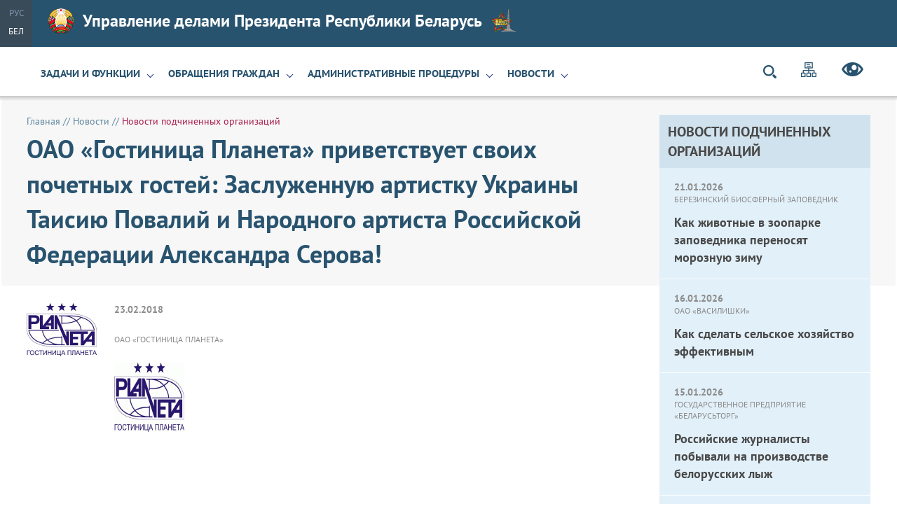

--- FILE ---
content_type: text/html; charset=UTF-8
request_url: https://udp.gov.by/ru/news-ru/view/oao-gostinitsa-planeta-privetstvuet-svoix-pochetnyx-gostej-zasluzhennuju-artistku-ukrainy-taisiju-povalij-i-narodno-23555-2018/
body_size: 12117
content:
    
    <!DOCTYPE HTML>
<html lang="ru-RU" prefix="og: http://ogp.me/ns#">
    <head>
        <title>ОАО «Гостиница Планета» приветствует своих почетных гостей: Заслуженную артистку Украины Таисию Повалий и Народного артиста Российской Федерации Александра Серова! | Новости подчиненных организаций | Управление делами Президента Республики Беларусь</title>
        <meta charset="UTF-8"/>
        <meta http-equiv="Content-Type" content="text/html; charset=utf-8"/>
        <meta http-equiv="Content-Language" content="ru"/>
        <meta name="viewport" content="width=device-width"/>
        <link rel="stylesheet" href="/styles/design/general_styles.css" type="text/css" />
        <link rel="stylesheet" href="/styles/design/styles.css" type="text/css" />
        <link rel="stylesheet" href="/styles/design/tr_styles.css" type="text/css" />
                <meta name="keywords" content=""/>
        <meta name="description" content="







"/>

                    <meta property="og:locale" content="ru_RU" />
                            <meta property="og:site_name" content="" />
                            <meta property="og:title" content="ОАО «Гостиница Планета» приветствует своих почетных гостей: Заслуженную артистку Украины Таисию Повалий и Народного артиста Российской Федерации Александра Серова!" />
                            <meta property="og:type" content="article" />
                            <meta property="og:url" content="https://udp.gov.by/ru/news-ru/view/oao-gostinitsa-planeta-privetstvuet-svoix-pochetnyx-gostej-zasluzhennuju-artistku-ukrainy-taisiju-povalij-i-narodno-23555-2018" />
                            <meta property="og:image" content="https://udp.gov.by/desimages/og_image.png" />
                            <meta property="og:description" content="







" />
                            <meta property="og:section" content="Новости подчиненных организаций" />
                            <meta property="article:published_time" content="2018-02-23 08:55:25" />
                            <meta property="article:modified_time" content="1970-01-01 03:00:00" />
                            <meta property="article:tag" content="Array" />
                            <style type="text/css">
            @media print {
            body:after{display:inline-block;content:url(http://chart.googleapis.com/chart?cht=qr&chs=200x200&choe=UTF-8&chld=H&chl=udp.gov.by/ru/news-ru/view/oao-gostinitsa-planeta-privetstvuet-svoix-pochetnyx-gostej-zasluzhennuju-artistku-ukrainy-taisiju-povalij-i-narodno-23555-2018/)                    }
            }
        </style>
    </head>
    <body>
                        
                
        

        <div class="header">
            <div class="all">
                <div class="langs">        	
                            <span>Рус</span>
                
        	
                                                                                <a  href="https://udp.gov.by/by/" title="Бел">Бел</a>
                
         </div>
                <div class="home_link">
                    <a href="/ru/">
                        <img class="gerb-main" src="/desimages/gerb.png" alt="">
                        Управление делами Президента Республики Беларусь
                        <img class="gerb-secondary" src="/desimages/gerb-secondary.png" alt="">
                    </a>
                </div>
            </div>
        </div>
        <div class="menu_line">
            <div class="all">
                <div class="h_menu_title" onclick="open_menu()"><a>Меню</a></div>
<div class="h_menu_inner" id="h_menu">
    <div class="h_menu_title_inner" onclick="open_menu()">Меню</div>
    <div class="h_menu_inner_m" id="h_menu_inner">
	
        <div class="h_menu_item">
                            <a class="h_menu1  h_menu1_ch"  href="https://udp.gov.by/ru/upravlenie-ru/" title="Задачи и функции">Задачи и функции</a>
                
               
                <div class="h_menu_second">                    
                	
                                                    <a class="h_menu2  " href="https://udp.gov.by/ru/apparat-upravlenija-ru/" title="Руководство Управления делами Президента Республики Беларусь">Руководство Управления делами Президента Республики Беларусь </span></a>
                                                                    
                	
                                                    <a class="h_menu2  " href="https://udp.gov.by/ru/podchinennye-organizatsii-ru/" title="Подчиненные организации">Подчиненные организации </span></a>
                                                                    
                	
                                                    <a class="h_menu2  " href="https://udp.gov.by/ru/contacts-ru/" title="Контактная информация">Контактная информация </span></a>
                                                                    
                         
                </div>
                    </div>
	
        <div class="h_menu_item">
                            <a class="h_menu1  h_menu1_ch"  href="https://udp.gov.by/ru/obraschenija-grazhdan-i-juridicheskix-lits-ru/" title="Обращения граждан">Обращения граждан</a>
                
               
                <div class="h_menu_second">                    
                	
                                                    <a class="h_menu2  h_menu2_ch" href="https://udp.gov.by/ru/elektronnye-obraschenija-ru/" title="Электронные обращения">Электронные обращения <span class="h_menu3_arrow"></span></a>
                                                                    
                	
                                                    <a class="h_menu2  " href="https://udp.gov.by/ru/pismennye-obraschenija-ru/" title="Письменные обращения">Письменные обращения </span></a>
                                                                    
                	
                                                    <a class="h_menu2  " href="https://udp.gov.by/ru/lichnyj-priem-ru/" title="Личный прием">Личный прием </span></a>
                                                                    
                         
                </div>
                    </div>
	
        <div class="h_menu_item">
                            <a class="h_menu1  h_menu1_ch"  href="https://udp.gov.by/ru/administrativnye-protsedury-ru/" title="Административные процедуры">Административные процедуры</a>
                
               
                <div class="h_menu_second">                    
                	
                                                    <a class="h_menu2  " href="https://udp.gov.by/ru/vydacha-lesorubochnogo-bileta-ordera-na-zagotovku-drevesiny-na-kornju-ru/" title="Выдача лесорубочного билета (ордера) на заготовку древесины на корню">Выдача лесорубочного билета (ордера) на заготовку древесины на корню </span></a>
                                                                    
                	
                                                    <a class="h_menu2  " href="https://udp.gov.by/ru/vydacha-lesorubochnogo-bileta-ordera-na-zagotovku-drov-ru/" title="Выдача лесорубочного билета (ордера) на заготовку дров">Выдача лесорубочного билета (ордера) на заготовку дров </span></a>
                                                                    
                	
                                                    <a class="h_menu2  " href="https://udp.gov.by/ru/vydacha-lesorubochnogo-bileta-ordera-na-pravo-zagotovki-drevesno-kustarnikovoj-rastitelnosti-nasazhdenij-na-zemljax-ne-vxodjaschix-v-lesnoj-fond-ru/" title="Выдача лесорубочного билета (ордера) на право заготовки древесно-кустарниковой растительности (насаждений) на землях, не входящих в лесной фонд">Выдача лесорубочного билета (ордера) на право заготовки древесно-кустарниковой растительности (насаждений) на землях, не входящих в лесной фонд </span></a>
                                                                    
                	
                                                    <a class="h_menu2  " href="https://udp.gov.by/ru/vydacha-lesnogo-bileta-dlja-osuschestvlenija-pobochnogo-lesopolzovanija-i-zagotovki-vtorostepennyx-lesnyx-resursov-ru/" title="Выдача лесного билета для осуществления побочного лесопользования и заготовки второстепенных лесных ресурсов">Выдача лесного билета для осуществления побочного лесопользования и заготовки второстепенных лесных ресурсов </span></a>
                                                                    
                	
                                                    <a class="h_menu2  " href="https://udp.gov.by/ru/vydacha-zakljuchenija-ob-otnesenii-produktsii-k-izdelijam-narodnyx-promyslov-i-remesel-ru/" title="Выдача заключения об отнесении продукции к изделиям народных промыслов и ремесел">Выдача заключения об отнесении продукции к изделиям народных промыслов и ремесел </span></a>
                                                                    
                	
                                                    <a class="h_menu2  " href="https://udp.gov.by/ru/[base64]/" title="Получение санитарно-гигиенического заключения по градостроительному проекту, изменениям и (или) дополнениям, вносимым в него">Получение санитарно-гигиенического заключения по градостроительному проекту, изменениям и (или) дополнениям, вносимым в него </span></a>
                                                                    
                	
                                                    <a class="h_menu2  " href="https://udp.gov.by/ru/soglasovanie-s-vydachej-zakljuchenija-rasshirenija-ili-uvelichenija-moschnosti-izmenenija-profilja-objektov-sotsialnoj-proizvodstvennoj-transportnoj-inzhenernoj-infrastruktury-ru/" title="Получение санитарно-гигиенического заключения по проектной документации на строительство объекта социальной, производственной, транспортной, инженерной инфраструктуры, расположенного в санитарно-защитной зоне, зоне ограниченной застройки, передающих радиотехнических объектов Вооруженных Сил Республики Беларусь">Получение санитарно-гигиенического заключения по проектной документации на строительство объекта социальной, производственной, транспортной, инженерной инфраструктуры, расположенного в санитарно-защитной зоне, зоне ограниченной застройки, передающих радиотехнических объектов Вооруженных Сил Республики Беларусь </span></a>
                                                                    
                	
                                                    <a class="h_menu2  " href="https://udp.gov.by/ru/[base64]/" title="Получение санитарно-гигиенического заключения по проектной документации на расширение, увеличение мощности, изменение целевого назначения объекта социальной, производственной, транспортной, инженерной инфраструктуры">Получение санитарно-гигиенического заключения по проектной документации на расширение, увеличение мощности, изменение целевого назначения объекта социальной, производственной, транспортной, инженерной инфраструктуры </span></a>
                                                                    
                	
                                                    <a class="h_menu2  " href="https://udp.gov.by/ru/[base64]/" title="Получение заключения о соответствии принимаемого в эксплуатацию объекта строительства требованиям законодательства в области санитарно-эпидемиологического благополучия населения">Получение заключения о соответствии принимаемого в эксплуатацию объекта строительства требованиям законодательства в области санитарно-эпидемиологического благополучия населения </span></a>
                                                                    
                	
                                                    <a class="h_menu2  " href="https://udp.gov.by/ru/gosudarstvennaja-sanitarno-gigienicheskaja-ekspertiza-i-vydacha-akta-gosudarstvennoj-sanitarno-gigienicheskoj-ekspertizy-uslovij-truda-rabotnikov-na-objektax-nadzora-ru/" title="Получение санитарно-гигиенического заключения по проекту санитарно-защитной зоны ядерной установки и (или) пункта хранения, санитарно-защитной зоны организации, сооружения и иного объекта, оказывающего воздействие на здоровье человека и окружающую среду, зоны санитарной охраны источника питьевого водоснабжения централизованных систем питьевоговодоснабжения">Получение санитарно-гигиенического заключения по проекту санитарно-защитной зоны ядерной установки и (или) пункта хранения, санитарно-защитной зоны организации, сооружения и иного объекта, оказывающего воздействие на здоровье человека и окружающую среду, зоны санитарной охраны источника питьевого водоснабжения централизованных систем питьевоговодоснабжения </span></a>
                                                                    
                	
                                                    <a class="h_menu2  " href="https://udp.gov.by/ru/[base64]/" title="Получение санитарно-гигиенического заключения об условиях труда работающих">Получение санитарно-гигиенического заключения об условиях труда работающих </span></a>
                                                                    
                	
                                                    <a class="h_menu2  " href="https://udp.gov.by/ru/polucheniye-sanitarnogigiyenicheskogo-zaklyucheniya-na-raboty-ru/" title="Получение санитарно-гигиенического заключения на работы, услуги, представляющие потенциальную опасность для жизни и здоровья населения">Получение санитарно-гигиенического заключения на работы, услуги, представляющие потенциальную опасность для жизни и здоровья населения </span></a>
                                                                    
                	
                                                    <a class="h_menu2  " href="https://udp.gov.by/ru/polucheniye-sanitarnogigiyenicheskogo-zaklyucheniya-o-deyatelnosti-subyekta-ru/" title="Получение санитарно-гигиенического заключения о деятельности субъекта хозяйствования по производству пищевой продукции">Получение санитарно-гигиенического заключения о деятельности субъекта хозяйствования по производству пищевой продукции </span></a>
                                                                    
                	
                                                    <a class="h_menu2  " href="https://udp.gov.by/ru/polucheniye-sanitarnogigiyenicheskogo-zaklyucheniya-o-deyatelnosti-svyazannoy-s-proizvodstvom-ru/" title="Получение санитарно-гигиенического заключения о деятельности, связанной с производством, хранением, использованием, транспортировкой и захоронением радиоактивных веществ, других источников ионизирующего излучения, а также использованием источников иных вредных физических воздействий">Получение санитарно-гигиенического заключения о деятельности, связанной с производством, хранением, использованием, транспортировкой и захоронением радиоактивных веществ, других источников ионизирующего излучения, а также использованием источников иных вредных физических воздействий </span></a>
                                                                    
                	
                                                    <a class="h_menu2  " href="https://udp.gov.by/ru/polucheniye-sanitarnogigiyenicheskogo-zaklyucheniya-po-obyektu-sotsialnoy-ru/" title="Получение санитарно-гигиенического заключения по объекту социальной, производственной, транспортной, инженерной инфраструктуры">Получение санитарно-гигиенического заключения по объекту социальной, производственной, транспортной, инженерной инфраструктуры </span></a>
                                                                    
                	
                                                    <a class="h_menu2  " href="https://udp.gov.by/ru/vneseniye-izmeneniya-v-sanitarnogigiyenicheskoye-zaklyucheniye-ru/" title="Внесение изменения (замена) в санитарно-гигиеническое заключение">Внесение изменения (замена) в санитарно-гигиеническое заключение </span></a>
                                                                    
                	
                                                    <a class="h_menu2  " href="https://udp.gov.by/ru/soglasovaniye-plana-meropriyatiy-po-zashchite-personala-ru/" title="Согласование плана мероприятий по защите персонала и населения от радиационной аварии и ее последствий (для пользователей закрытых источников ионизирующего излучения и (или) открытых источников ионизирующего излучения I - III категорий по степени радиационной опасности, а также содержащих указанные закрытые источники ионизирующего излучения радиационных устройств)">Согласование плана мероприятий по защите персонала и населения от радиационной аварии и ее последствий (для пользователей закрытых источников ионизирующего излучения и (или) открытых источников ионизирующего излучения I - III категорий по степени радиационной опасности, а также содержащих указанные закрытые источники ионизирующего излучения радиационных устройств) </span></a>
                                                                    
                	
                                                    <a class="h_menu2  " href="https://udp.gov.by/ru/soglasovaniye-zakaza-zayavki-na-postavku-istochnika-ioniziruyushchego-izlucheniya-ru/" title="Согласование заказа-заявки на поставку источника ионизирующего излучения">Согласование заказа-заявки на поставку источника ионизирующего излучения </span></a>
                                                                    
                	
                                                    <a class="h_menu2  " href="https://udp.gov.by/ru/vydacha-svidetelstva-o-texnicheskoj-kompetentnosti-ispytatelnyx-podrazdelenij-organizatsij-osuschestvljajuschix-vypusk-stroitelnyx-materialov-i-vypolnjajuschix-raboty-uslugi-v-stroitelstve-ru/" title="Получение (продление срока действия) свидетельства о технической компетентности системы производственного контроля субъектов, осуществляющих выпуск строительных материалов и изделий и выполняющих работы (услуги) в строительстве, оформление дополнения к свидетельству">Получение (продление срока действия) свидетельства о технической компетентности системы производственного контроля субъектов, осуществляющих выпуск строительных материалов и изделий и выполняющих работы (услуги) в строительстве, оформление дополнения к свидетельству </span></a>
                                                                    
                	
                                                    <a class="h_menu2  " href="https://udp.gov.by/ru/vydacha-texnicheskogo-svidetelstva-o-prigodnosti-importiruemyx-stroitelnyx-materialov-i-izdelij-dlja-primenenija-v-stroitelstve-ru/" title="Получение технического свидетельства о пригодности для применения в строительстве материалов и изделий">Получение технического свидетельства о пригодности для применения в строительстве материалов и изделий </span></a>
                                                                    
                	
                                                    <a class="h_menu2  " href="https://udp.gov.by/ru/roluchenie_specialnogo_razreshenija_na_osushhestvlenie_dejatelnosti-ru/" title="Получение лицензии на осуществление деятельности, связанной с оздоровлением детей за рубежом">Получение лицензии на осуществление деятельности, связанной с оздоровлением детей за рубежом </span></a>
                                                                    
                	
                                                    <a class="h_menu2  " href="https://udp.gov.by/ru/vnesenie_izmenenija_v_specialnoe_razreshenie_na_osushhestvlenie_dejatelnosti-ru/" title="Изменение лицензии на осуществление деятельности, связанной с оздоровлением детей за рубежом">Изменение лицензии на осуществление деятельности, связанной с оздоровлением детей за рубежом </span></a>
                                                                    
                         
                </div>
                    </div>
	
        <div class="h_menu_item">
                            <a class="h_menu1 h_menu1_selected h_menu1_ch"  href="https://udp.gov.by/ru/news-all-ru/" title="Новости">Новости</a>
                
               
                <div class="h_menu_second">                    
                	
                                                    <a class="h_menu2  " href="https://udp.gov.by/ru/news-upravleniya-ru/" title="Главные новости">Главные новости </span></a>
                                                                    
                	
                                                    <a class="h_menu2 h_menu2_selected " href="https://udp.gov.by/ru/news-ru/" title="Новости подчиненных организаций">Новости подчиненных организаций </span></a>
                                                                    
                         
                </div>
                    </div>
    </div>
</div>

                <div class="icons_in_menu search_icon" title="Поиск по слову" onclick="open_search_block('sb-search')">
</div>
<div id="sb-search" class="sb-search">
    <div class="search_title">Поиск</div>
    <form method="get" target="_self" name="style_form_search" action="/ru/search-ru/getResults/" class="search_main">
        <input id="sb-search-input" class="sb-search-input" type="text" name="query" placeholder="Поиск по слову..." value="">
        <input class="sb-search-submit" type="submit" alt="Поиск">
        <span class="sb-icon-search"></span>
    </form>
        <div class="close" onclick="open_search_block('sb-search')"></div>
</div>
                                                                <a class="icons_in_menu" href="/ru/sitemap-ru/" title="Карта сайта"  target ="_self">
                             <img src="https://udp.gov.by/images/storage/mimagelb/001685_298d30d006a38308cf1add9a4829f15d_work.png" alt="Карта сайта" title="Карта сайта" onmouseover="this.src='https://udp.gov.by/images/storage/mimagelb/001685_210dbaf3ee14e14bb29b1d6296c47f51_work.png'" onmouseout="this.src='https://udp.gov.by/images/storage/mimagelb/001685_298d30d006a38308cf1add9a4829f15d_work.png'"/>
                        </a>
                                                                        <a class="icons_in_menu" href="/special/ru/" title="Версия для слабовидящих"  target ="_self">
                             <img src="https://udp.gov.by/images/storage/mimagelb/001685_7fa58f9360358558d1b1c3eb19d0026b_work.png" alt="Версия для слабовидящих" title="Версия для слабовидящих" onmouseover="this.src='https://udp.gov.by/images/storage/mimagelb/001685_d28dd911dfe164c771ee695bc4e9f73e_work.png'" onmouseout="this.src='https://udp.gov.by/images/storage/mimagelb/001685_7fa58f9360358558d1b1c3eb19d0026b_work.png'"/>
                        </a>
                        
            </div>
        </div>
        
                <div class="all all_inner">
            

        <div class="inner"> 
        <div class="right_block">
                    
    <div class="rm_item rm_title">Новости подчиненных организаций</div>
   
        

            <div class="rm_item rb_item">
            <div class="news_date">
                21.01.2026            </div>
                                                <div class="news_org">Березинский биосферный заповедник</div>    
                    
            
            <div class="rb_news_title">
                <a href="https://udp.gov.by/ru/news-ru/view/kak-zhivotnye-v-zooparke-zapovednika-perenosjat-moroznuju-zimu-27138-2026/" title="Как животные в зоопарке заповедника переносят морозную зиму">Как животные в зоопарке заповедника переносят морозную зиму</a>
            </div>

            
        </div>
            <div class="rm_item rb_item">
            <div class="news_date">
                16.01.2026            </div>
                                                <div class="news_org">ОАО «Василишки»</div>    
                    
            
            <div class="rb_news_title">
                <a href="https://udp.gov.by/ru/news-ru/view/kak-sdelat-selskoe-xozjajstvo-effektivnym-27136-2026/" title="Как сделать сельское хозяйство эффективным">Как сделать сельское хозяйство эффективным</a>
            </div>

            
        </div>
            <div class="rm_item rb_item">
            <div class="news_date">
                15.01.2026            </div>
                                                <div class="news_org">Государственное предприятие «Беларусьторг»</div>    
                    
            
            <div class="rb_news_title">
                <a href="https://udp.gov.by/ru/news-ru/view/rossijskie-zhurnalisty-pobyvali-na-proizvodstve-belorusskix-lyzh-27135-2026/" title="Российские журналисты побывали на производстве белорусских лыж">Российские журналисты побывали на производстве белорусских лыж</a>
            </div>

            
        </div>
            <div class="rm_item rb_item">
            <div class="news_date">
                13.01.2026            </div>
                                                <div class="news_org">Государственное предприятие «Издательство «Белорусский Дом печати»</div>    
                    
            
            <div class="rb_news_title">
                <a href="https://udp.gov.by/ru/news-ru/view/belorusskij-dom-pechati-rezident-sez-minsk-27133-2026/" title="Белорусский Дом печати – резидент СЭЗ «Минск»">Белорусский Дом печати – резидент СЭЗ «Минск»</a>
            </div>

            
        </div>
        <a class="all_news" href="https://udp.gov.by/ru/news-ru/" title="Смотреть все">Смотреть все</a>
</div>
            

        <div class="taxonomy"><a href="/ru/" title="Главная">Главная</a>&nbsp;//
    	<a href="/ru/news-all-ru/">Новости</a>&nbsp;// 
        	<span>Новости подчиненных организаций</span>
    </div>    
        <h1 class="with_right_menu">ОАО «Гостиница Планета» приветствует своих почетных гостей: Заслуженную артистку Украины Таисию Повалий и Народного артиста Российской Федерации Александра Серова!</h1>
<div class="content">
                                                                                        
                    
            
<figure class="img_inner" >
    <img src="https://udp.gov.by/images/storage/tags/001489_516759.jpg" title="ОАО «Гостиница Планета»" alt="ОАО «Гостиница Планета»"/>
    </figure>
     
        <div class="news_date">
        23.02.2018    </div>
                        <div class="news_org">ОАО «Гостиница Планета»</div>   
            
           
    <img src="/uploads/images/Image/loggo.gif" alt="" hspace="9" height="99" width="100" vspace="5" align="left" /><br />
<p align="left"><br />
</p>
<br />
<p align="justify"><br />
<br />
<br />
<br /><br />
</p><p align="justify">
<p align="center"><img src="/uploads/images/Image/dvtcnt2.jpg" alt="" /></p>
<br />
Спасибо Вам за то, что снова выбрали ОАО &laquo;Гостиница Планета&raquo;!
<br /><br />
Мы всегда будем рады Вашим новым визитам!
</p>
	<div class="clear"></div>
<a class="all_news all_media" href="https://udp.gov.by/ru/news-ru/" title="Смотреть все">Смотреть все</a>
<div class="clear"></div>

</div>
        
    </div>
        
    
        <div class="clear"></div>
<div class="contacts_info">    
    <div class="contacts_title">
        Контактная информация
    </div>
    <div class="contacts_text">
    
<p>ул. К.Маркса, 38<br />220016, г.Минск</p> 
<p><b>Тел./факс:</b><br />+375 (17) 222-35-56<br/><b>E-mail:</b> <a href="mailto:udp@udp.gov.by">udp@udp.gov.by</a></p> 
<p><b>Режим работы:</b><br />Пн-Пт с 9.00 до 18.00</p>
    </div>
    <div class="contacts_menu">
    	
                                                            <a  href="https://udp.gov.by/ru/administrativnye-protsedury-ru/" title="Административные процедуры">Административные процедуры</a>
            
    	
                                                            <a  href="https://udp.gov.by/ru/kontrolnaja-dejatelnost-ru/" title="Контрольная деятельность">Контрольная деятельность</a>
            
    	
                                                            <a  href="https://udp.gov.by/ru/rabota-po-protivodejstviju-korruptsii-ru/" title="Работа по противодействию коррупции">Работа по противодействию коррупции</a>
            
    	
                                                            <a  href="https://udp.gov.by/ru/spravochnaja-informacija-ru/" title="Справочная информация">Справочная информация</a>
            
    	
                                                            <a  href="https://udp.gov.by/ru/konkurs-ru/" title="Конкурс фотографий">Конкурс фотографий</a>
            
    	
                                                            <a  href="https://udp.gov.by/ru/okhrana-truda-ru/" title="Охрана труда">Охрана труда</a>
            
    </div>
</div>
    
            
        </div>
        <div class="i_resources">
            <div class="all">
                <div id="ires">
    <div class="ires_item">
                                                <a href="http://president.gov.by" title="Сайт Президента Республики Беларусь"  target ="_blank">
                             <img src="https://udp.gov.by/images/storage/mimagelb/001687_ff943ed03c9546df94db37dc1f6575f8_work.png" alt="Сайт Президента Республики Беларусь" title="Сайт Президента Республики Беларусь" />
                             <span><span>president.gov.by</span><br/>Сайт Президента Республики Беларусь</span>
                        </a>

                
                                
    </div>
    <div class="ires_item">
                                                <a href="https://pravo.by" title="Правовой портал"  target ="_blank">
                             <img src="https://udp.gov.by/images/storage/mimagelb/001687_6d1fd3db14d9fd2b41ee737d4f64d812_work.png" alt="Правовой портал" title="Правовой портал" />
                             <span><span>pravo.by</span><br/>Правовой портал</span>
                        </a>

                
                                
    </div>
    <div class="ires_item">
                                                <a href="http://качество-услуг.бел" title="Рейтинг организаций"  target ="_blank">
                             <img src="https://udp.gov.by/images/storage/mimagelb/001687_645dc03074c8089acb7e06b8efad7d95_work.png" alt="Рейтинг организаций" title="Рейтинг организаций" />
                             <span><span>качество-услуг.бел</span><br/>Рейтинг организаций</span>
                        </a>

                
                                
    </div>
    <div class="ires_item">
                                                <a href="https://forumpravo.by" title="Правовой форум Беларуси"  target ="_blank">
                             <img src="https://udp.gov.by/images/storage/mimagelb/001687_9351fd087ba9042452882851be4185cc_work.png" alt="Правовой форум Беларуси" title="Правовой форум Беларуси" />
                             <span><span>forumpravo.by</span><br/>Правовой форум Беларуси</span>
                        </a>

                
                                
    </div>
    <div class="ires_item">
                                                <a href="https://udp.gov.by/ru/god-belorusskoy-zhenshchiny-ru/" title="2026 Год белорусской женщины"  target ="_self">
                             <img src="https://udp.gov.by/images/storage/mimagelb/001687_ffb87125b11b3f9b61f121a782f7362a_work.png" alt="2026 Год белорусской женщины" title="2026 Год белорусской женщины" />
                             <span><span>udp.gov.by/ru/god-belorusskoy-zhenshchiny-ru/</span><br/>2026 Год белорусской женщины</span>
                        </a>

                
                                
    </div>
    <div class="ires_item">
                                                <a href="https://syvenir.by" title="Государственный подарочный фонд"  target ="_blank">
                             <img src="https://udp.gov.by/images/storage/mimagelb/001687_e080834961e0ef701b92c064024c50c5_work.png" alt="Государственный подарочный фонд" title="Государственный подарочный фонд" />
                             <span><span>syvenir.by</span><br/>Государственный подарочный фонд</span>
                        </a>

                
                                
    </div>
</div>

            </div>
        </div>
       
        
        <div class="copyright">
            <div class="all all_inner">
            © Управление делами Президента Республики Беларусь
            
            </div>
            <div class="b_line"></div>
        </div>            
    
<script type="text/javascript" src="/jscript/script.js"></script>

<script type="text/javascript" src="/jscript/jquery/jquery-2.2.4.min.js"></script>
<script type="text/javascript" src="/jscript/jquery/slick.min.js"></script>
       
        <script type="text/javascript" src="/jscript/jquery/jquery.mCustomScrollbar.concat.min.js"></script>


<script type="text/javascript">
    $(document).ready(function () {
    
           
              
      
        $('#ires').slick({
          dots: true,
          infinite: true,
          autoplay: true,
          speed: 1000,
          autoplaySpeed: 10000,
          slidesToShow: 3,
          slidesToScroll: 3,
          arrows: false,
          responsive: [
            {
              breakpoint: 1000,
              settings: {
                slidesToShow: 2,
                slidesToScroll: 2
              }
            },
            {
              breakpoint: 600,
              settings: {
                slidesToShow: 1,
                slidesToScroll: 1
              }
            }
         ]
        });
       
                  
                              
         
                 
            
                
            
                
            var h_menu_scroll = 0;   
            var width = $(window).width();
                        if (width <= 900){
                $('#h_menu_inner').mCustomScrollbar({
                                                    theme: "minimal-dark"
                });     
                h_menu_scroll = 1;    
    } else{
                $('.h_menu_second').mCustomScrollbar({
                                        theme: "minimal-dark"
                });
                h_menu_scroll = 0;
            }
                
                
                    $(window).resize(function (){
                var width = $(window).width();
                                if (width <= 900){
                    if (!h_menu_scroll){
                    $('#h_menu_inner').mCustomScrollbar({
                                                                                            theme: "minimal-dark"
                    });   
                        $('.h_menu_second').mCustomScrollbar('destroy');
                        h_menu_scroll = 1;
                        }
    } else{
                    if (h_menu_scroll){
                    $('#h_menu_inner').mCustomScrollbar('destroy');
                    $('.h_menu_second').mCustomScrollbar({
                                                                            theme: "minimal-dark"
                    });
                                        h_menu_scroll = 0;
                    }
                }
            })    

                        show_map(oblast_ar);
                        
                     
      });      
      
          var stopped = false;
       if (window.innerWidth <= 600) {
          stopped = true;
        }
        
      window.addEventListener("resize", function() {
        if (window.innerWidth <= 600) {
            if (!stopped){
                stopped = true;
            //    $(".last_news").slick("unslick");
            }
          
        }
        else {
          if (stopped) {
              stopped = false;
            $(".last_news").slick({
          dots: true,
          infinite: true,
          autoplay: false,
          speed: 1000,
          slidesToShow: 3,
          slidesToScroll: 3,
          arrows: false,
          responsive: [
            {
              breakpoint: 1000,
              settings: {
                slidesToShow: 2,
                slidesToScroll: 2
              }
            },
            {
              breakpoint: 600,
              settings: "unslick"
            }
         ]
        });
            
          }
        }
      });    
      
 </script>
                        <!-- Google tag (gtag.js) -->
<script async src="https://www.googletagmanager.com/gtag/js?id=G-ME964721RX"></script>
<script>
  window.dataLayer = window.dataLayer || [];
  function gtag(){dataLayer.push(arguments);}
  gtag('js', new Date());
 
  gtag('config', 'G-ME964721RX');
</script>

            
                        <!-- Yandex.Metrika counter -->
<script type="text/javascript" >
   (function(m,e,t,r,i,k,a){m[i]=m[i]||function(){(m[i].a=m[i].a||[]).push(arguments)};
   m[i].l=1*new Date();
   for (var j = 0; j < document.scripts.length; j++) {if (document.scripts[j].src === r) { return; }}
   k=e.createElement(t),a=e.getElementsByTagName(t)[0],k.async=1,k.src=r,a.parentNode.insertBefore(k,a)})
   (window, document, "script", "https://mc.yandex.ru/metrika/tag.js", "ym");
 
   ym(94048944, "init", {
        clickmap:true,
        trackLinks:true,
        accurateTrackBounce:true,
        webvisor:true
   });
</script>
<noscript><div><img src="https://mc.yandex.ru/watch/94048944" style="position:absolute; left:-9999px;" alt="" /></div></noscript>
<!-- /Yandex.Metrika counter -->

            
        
        
</body>

</html>